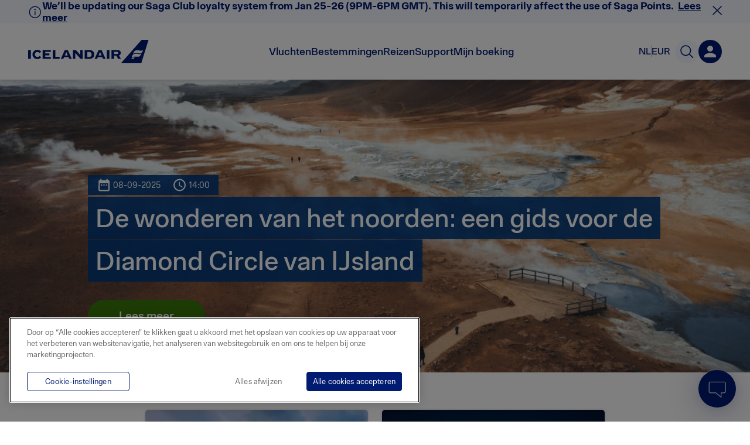

--- FILE ---
content_type: text/css
request_url: https://www.icelandair.com/_next/static/css/35e6920929fbb23a.css
body_size: 5114
content:
.drawer_drawerRoot__MgPZV{overflow:visible;height:0}.drawer_drawerRoot__MgPZV.drawer_fullScreen__JfFE2{position:relative;-ms-flex:1 1;flex:1 1}.drawer_drawerRoot__MgPZV.drawer_fullScreen__JfFE2.drawer_open___v3EU{height:100%}.drawer_drawerLeft__XxVOd,.drawer_drawerRight__2TIQi,.drawer_drawer__NG9pB{position:absolute;z-index:1000;width:100%;margin-bottom:20px;vertical-align:top;border-top:1px solid #ccc;background:#fff;-webkit-box-shadow:0 4px 4px rgba(0,0,0,.5);box-shadow:0 4px 4px rgba(0,0,0,.5)}.drawer_drawerLeft__XxVOd:after,.drawer_drawerRight__2TIQi:after,.drawer_drawer__NG9pB:after{position:absolute;bottom:-20px;display:block;width:100%;height:20px;content:""}.drawer_drawer__NG9pB{right:0;left:0;-webkit-transform-origin:top center;-ms-transform-origin:top center;transform-origin:top center}.drawer_drawer__NG9pB:not(.drawer_fullScreen__JfFE2).drawer_drawerEnter__VR7_0{-webkit-transition:transform .25s,opacity .25s;-webkit-transition:-webkit-transform .25s;transition:-webkit-transform .25s;-o-transition:transform .25s;transition:transform .25s;transition:transform .25s,-webkit-transform .25s;-webkit-transform:scaleY(0);-ms-transform:scaleY(0);transform:scaleY(0);opacity:0}.drawer_drawer__NG9pB:not(.drawer_fullScreen__JfFE2).drawer_drawerEnter__VR7_0.drawer_drawerEnterActive__VWdbV{-webkit-transform:scale(1);-ms-transform:scale(1);transform:scale(1);opacity:1}.drawer_drawer__NG9pB:not(.drawer_fullScreen__JfFE2).drawer_drawerLeave__xxqHW{-webkit-transition:transform .25s,opacity .25s;-webkit-transition:-webkit-transform .25s;transition:-webkit-transform .25s;-o-transition:transform .25s;transition:transform .25s;transition:transform .25s,-webkit-transform .25s;-webkit-transform:scale(1);-ms-transform:scale(1);transform:scale(1);opacity:1}.drawer_drawer__NG9pB:not(.drawer_fullScreen__JfFE2).drawer_drawerLeave__xxqHW.drawer_drawerLeaveActive__DvJoK{-webkit-transform:scaleY(0);-ms-transform:scaleY(0);transform:scaleY(0);opacity:0}.drawer_drawer__NG9pB.drawer_fullScreen__JfFE2{position:absolute;height:100%}.drawer_drawerLeft__XxVOd{left:0;-webkit-transform-origin:top left;-ms-transform-origin:top left;transform-origin:top left}.drawer_drawerRight__2TIQi{right:0;-webkit-transform-origin:top right;-ms-transform-origin:top right;transform-origin:top right}.drawer_drawerLeft__XxVOd.drawer_drawerEnter__VR7_0,.drawer_drawerRight__2TIQi.drawer_drawerEnter__VR7_0{-webkit-transition:transform .25s,opacity .25s;-webkit-transition:-webkit-transform .25s;transition:-webkit-transform .25s;-o-transition:transform .25s;transition:transform .25s;transition:transform .25s,-webkit-transform .25s;-webkit-transform:scale(.5,0);-ms-transform:scale(.5,0);transform:scale(.5,0);opacity:0}.drawer_drawerLeft__XxVOd.drawer_drawerEnter__VR7_0.drawer_drawerEnterActive__VWdbV,.drawer_drawerRight__2TIQi.drawer_drawerEnter__VR7_0.drawer_drawerEnterActive__VWdbV{-webkit-transform:scale(1);-ms-transform:scale(1);transform:scale(1);opacity:1}.drawer_drawerLeft__XxVOd.drawer_drawerLeave__xxqHW,.drawer_drawerRight__2TIQi.drawer_drawerLeave__xxqHW{-webkit-transition:transform .25s,opacity .25s;-webkit-transition:-webkit-transform .25s;transition:-webkit-transform .25s;-o-transition:transform .25s;transition:transform .25s;transition:transform .25s,-webkit-transform .25s;-webkit-transform:scale(1);-ms-transform:scale(1);transform:scale(1);opacity:1}.drawer_drawerLeft__XxVOd.drawer_drawerLeave__xxqHW.drawer_drawerLeaveActive__DvJoK,.drawer_drawerRight__2TIQi.drawer_drawerLeave__xxqHW.drawer_drawerLeaveActive__DvJoK{-webkit-transform:scale(.5,0);-ms-transform:scale(.5,0);transform:scale(.5,0);opacity:0}.boxed_input__767A2{font-size:16px;font-weight:400;line-height:46px;position:relative;-webkit-box-sizing:border-box;box-sizing:border-box;width:100%;height:48px;margin:0 auto;padding:0 16px;-webkit-transition:border .15s;-o-transition:border .15s;transition:border .15s;color:#444;border:1px solid #ccc;border-radius:3px}.boxed_input__767A2::-webkit-input-placeholder{color:#e5e5e5}.boxed_input__767A2::-moz-placeholder{color:#e5e5e5}.boxed_input__767A2:-ms-input-placeholder{color:#e5e5e5}.boxed_input__767A2::-ms-input-placeholder{color:#e5e5e5}.boxed_input__767A2::placeholder{color:#e5e5e5}.boxed_input__767A2:disabled{cursor:not-allowed;color:#999;background-color:#f9fafa}.boxed_value__QynI_{font-size:16px;font-weight:400;position:absolute;top:0;right:0;bottom:0;left:0;display:inline-block;overflow:hidden;max-width:100%;padding-right:64px;padding-left:16px;white-space:nowrap;-o-text-overflow:ellipsis;text-overflow:ellipsis}.boxed_boxed__UQ_en.boxed_dark__NV_DA .boxed_input__767A2{font-weight:500}.boxed_input__767A2 .boxed_placeholder__Y_OUZ{display:inline-block;padding-right:25px;opacity:.4}.boxed_arrow__J5cFB,.boxed_arrowclose__7B4pn{line-height:0;position:absolute;z-index:2;top:0;right:0;width:16px;height:16px;margin:auto;padding:16px}.boxed_arrow__J5cFB path,.boxed_arrowclose__7B4pn path{fill:#b2b2b2;stroke:none}.boxed_arrowclose__7B4pn path{fill:none;stroke:#b2b2b2;stroke-width:1}.boxed_boxed__UQ_en.boxed_dark__NV_DA .boxed_arrow__J5cFB,.boxed_boxed__UQ_en.boxed_dark__NV_DA .boxed_arrowclose__7B4pn{top:-14px;bottom:auto;margin:0}.boxed_boxed__UQ_en.boxed_dark__NV_DA .boxed_arrow__J5cFB path{fill:#001b71}.boxed_boxed__UQ_en.boxed_dark__NV_DA.boxed_aux__oodmw{margin-bottom:0}.boxed_boxed__UQ_en.boxed_dark__NV_DA.boxed_aux__oodmw .boxed_arrow__J5cFB,.boxed_boxed__UQ_en.boxed_dark__NV_DA.boxed_aux__oodmw .boxed_arrowclose__7B4pn{top:50%;padding:0 16px;-webkit-transform:translateY(-50%);-ms-transform:translateY(-50%);transform:translateY(-50%)}.boxed_errorLabel__xZ4Cx{font-size:14px;display:block;padding:6px 2px;color:#b43938}.boxed_required__zey5L>label:after{font-size:14px;padding-left:2px;content:"*";color:#297cb1}.boxed_ariaDesc__gR5e0{position:absolute;top:0;left:-9999em;height:1px}.boxed_boxed__UQ_en,.boxed_group__lUvit{position:relative;display:block;margin-bottom:16px;padding:0}.boxed_boxed__UQ_en.boxed_dark__NV_DA .boxed_input__767A2{font-size:24px;overflow:hidden;padding-bottom:3px;border-color:rgba(0,0,0,0);border-radius:4px;outline:none}.boxed_boxed__UQ_en.boxed_dark__NV_DA .boxed_value__QynI_{font-size:24px;font-weight:500}.boxed_boxed__UQ_en.boxed_dark__NV_DA .boxed_errorLabel__xZ4Cx{padding-right:16px;padding-left:16px}.boxed_boxed__UQ_en.boxed_lite__Y17L4 .boxed_input__767A2{font-size:16px;overflow:hidden;border-color:rgba(0,0,0,0);outline:none}.boxed_boxed__UQ_en.boxed_lite__Y17L4 .boxed_input__767A2 .boxed_value__QynI_{font-size:16px;font-weight:500;opacity:1}.boxed_boxed__UQ_en.boxed_lite__Y17L4 .boxed_input__767A2 .boxed_arrow__J5cFB,.boxed_boxed__UQ_en.boxed_lite__Y17L4 .boxed_input__767A2 .boxed_arrowclose__7B4pn{line-height:0;position:absolute;top:0;right:-8px}.boxed_boxed__UQ_en.boxed_lite__Y17L4 .boxed_input__767A2 .boxed_arrow__J5cFB path,.boxed_boxed__UQ_en.boxed_lite__Y17L4 .boxed_input__767A2 .boxed_arrowclose__7B4pn path{fill:#999}.boxed_boxed__UQ_en.boxed_focused__HcaWI:not(.boxed_dark__NV_DA) .boxed_input__767A2{outline-width:2px;outline-style:solid;outline-color:Highlight}@media(-webkit-min-device-pixel-ratio:0){.boxed_boxed__UQ_en.boxed_focused__HcaWI:not(.boxed_dark__NV_DA) .boxed_input__767A2{outline:5px auto -webkit-focus-ring-color}}.boxed_boxed__UQ_en.boxed_dark__NV_DA.boxed_focused__HcaWI .boxed_inputGroup__7YVPI{outline-width:2px;outline-style:solid;outline-color:Highlight}@media(-webkit-min-device-pixel-ratio:0){.boxed_boxed__UQ_en.boxed_dark__NV_DA.boxed_focused__HcaWI .boxed_inputGroup__7YVPI{outline:5px auto -webkit-focus-ring-color}}.boxed_boxed__UQ_en.boxed_dark__NV_DA.boxed_disabled__81reP,.boxed_boxed__UQ_en.boxed_disabled__81reP .boxed_input__767A2,.boxed_boxed__UQ_en.boxed_disabled__81reP .boxed_input__767A2 input{cursor:not-allowed;background-color:#f9fafa}.boxed_boxed__UQ_en.boxed_lite__Y17L4.boxed_focused__HcaWI .boxed_input__767A2{outline-width:2px;outline-style:solid;outline-color:Highlight}@media(-webkit-min-device-pixel-ratio:0){.boxed_boxed__UQ_en.boxed_lite__Y17L4.boxed_focused__HcaWI .boxed_input__767A2{outline:5px auto -webkit-focus-ring-color}}.boxed_label__gDN0t{font-size:14px;font-weight:300;line-height:1.25;color:#5e5e5e}.boxed_boxed__UQ_en.boxed_disabled__81reP .boxed_label__gDN0t{cursor:not-allowed;color:#b2b2b2}.boxed_boxed__UQ_en.boxed_dark__NV_DA,.boxed_boxed__UQ_en.boxed_lite__Y17L4{color:#5e5e5e;background:#fff}.boxed_boxed__UQ_en.boxed_dark__NV_DA{-webkit-box-shadow:0 2px 5px 0 rgba(0,0,0,.05);box-shadow:0 2px 5px 0 rgba(0,0,0,.05)}.boxed_boxed__UQ_en.boxed_lite__Y17L4{margin-bottom:0;border-radius:3px}.boxed_boxed__UQ_en.boxed_dark__NV_DA .boxed_label__gDN0t{font-size:16px;font-weight:300;display:block;-webkit-box-sizing:border-box;box-sizing:border-box;margin:0;padding:10px 0 0 15px}.boxed_boxed__UQ_en.boxed_dark__NV_DA .boxed_input__767A2.boxed_disabled__81reP,.boxed_boxed__UQ_en.boxed_dark__NV_DA .boxed_input__767A2.boxed_disabled__81reP input{cursor:not-allowed}.boxed_boxed__UQ_en.boxed_lite__Y17L4 .boxed_label__gDN0t{font-size:12px;font-weight:400;position:absolute;bottom:55px;padding:0;color:#5e5e5e}.boxed_datepicker_drawer___sw5S{min-width:320px}@media(max-width:480px){.boxed_datepicker_drawer___sw5S{min-width:100%}}@media(max-width:768px){.boxed_boxed__UQ_en.boxed_dark__NV_DA .boxed_multi___LlNx.boxed_input__767A2 .boxed_value__QynI_{font-size:20px;padding-right:40px}.boxed_boxed__UQ_en.boxed_dark__NV_DA .boxed_label__gDN0t{font-size:14px;color:#444}.boxed_boxed__UQ_en.boxed_dark__NV_DA .boxed_input__767A2{line-height:28px;height:40px;margin-bottom:0;padding:0 15px;border:0}.boxed_boxed__UQ_en.boxed_dark__NV_DA .boxed_value__QynI_{font-weight:600}.boxed_boxed__UQ_en.boxed_dark__NV_DA.boxed_aux__oodmw .boxed_value__QynI_{line-height:40px}.boxed_boxed__UQ_en.boxed_dark__NV_DA.boxed_fullScreen__8eKdJ.boxed_active__XPr37{position:absolute;z-index:5;top:0;bottom:0;left:0;display:-ms-flexbox;display:flex;overflow:hidden;-ms-flex-direction:column;flex-direction:column;width:100%;height:100%;margin-bottom:0;-webkit-animation-duration:.15s;animation-duration:.15s;-webkit-animation-timing-function:ease-out;animation-timing-function:ease-out;background-color:hsla(0,0%,100%,.75);-webkit-animation-fill-mode:forwards;animation-fill-mode:forwards;-webkit-animation-name:fadeIn;animation-name:fadeIn}.boxed_boxed__UQ_en.boxed_dark__NV_DA.boxed_fullScreen__8eKdJ.boxed_active__XPr37 .boxed_input__767A2{height:43px;margin-bottom:0}.boxed_boxed__UQ_en.boxed_dark__NV_DA.boxed_fullScreen__8eKdJ.boxed_active__XPr37 .boxed_label__gDN0t{padding:10px 0 0 64px}.boxed_boxed__UQ_en.boxed_dark__NV_DA.boxed_fullScreen__8eKdJ.boxed_active__XPr37 .boxed_value__QynI_{padding-right:16px;padding-left:64px}.boxed_boxed__UQ_en.boxed_dark__NV_DA.boxed_fullScreen__8eKdJ.boxed_active__XPr37 .boxed_arrowclose__7B4pn{top:-15px;right:auto;left:5px}.boxed_boxed__UQ_en.boxed_dark__NV_DA.boxed_fullScreen__8eKdJ.boxed_active__XPr37 .boxed_arrowclose__7B4pn .boxed_fullScreen_arrow__NFqAv{-webkit-transform:rotate(90deg);-ms-transform:rotate(90deg);transform:rotate(90deg)}.boxed_boxed__UQ_en.boxed_dark__NV_DA.boxed_fullScreen__8eKdJ.boxed_active__XPr37 .boxed_arrowclose__7B4pn .boxed_fullScreen_arrow__NFqAv path{fill:#444}}.boxed_spacer__PqRhN{height:73px}.boxed_modal_overlay__Ek7mE{position:fixed;top:0;right:0;bottom:0;left:0;-webkit-transition:none!important;-o-transition:none!important;transition:none!important;opacity:0;background-color:#fff}div.boxed_form_modal__DMhro{top:0;left:0;width:100%;height:auto;min-height:100%;-webkit-transform:none!important;-ms-transform:none!important;transform:none!important;text-align:left;border-radius:0}.menu_options__SD3M_{position:relative;z-index:1000;overflow-y:scroll;-webkit-box-sizing:border-box;box-sizing:border-box;width:100%;max-height:350px;padding:0 1px;-webkit-transition:position 1s ease 2s;-o-transition:position 1s ease 2s;transition:position 1s ease 2s;background:#fff;-webkit-overflow-scrolling:touch}@media(max-width:768px){.menu_options__SD3M_.menu_fullScreen__v9xaI{max-height:100%}}.menu_nomatch__FgE7d,.menu_option__MKsW2{padding:16px}.menu_searchBox__3a5Tn{position:absolute!important;top:0;right:16px;left:16px;width:auto!important}.menu_menuitem__R3_7t{cursor:pointer}.menu_menuitem__R3_7t.menu_selected__WqTlK{color:#444;background:#e5e5e5}.menu_menuitem__R3_7t.menu_highlighted__fYVl_{color:#fff;background:#001b71}.menu_menuitem__R3_7t.menu_highlighted__fYVl_ *{color:inherit}.typeahead_typeahead__TGyvC{position:relative;display:block;overflow:hidden;width:100%}.typeahead_input__9Rn9m{position:relative;vertical-align:top}.typeahead_input__9Rn9m.typeahead_fullScreen__rAeOQ{padding-left:50px}.typeahead_input__9Rn9m::-webkit-input-placeholder{color:#ddd}.typeahead_input__9Rn9m::-moz-placeholder{color:#ddd}.typeahead_input__9Rn9m:-ms-input-placeholder{color:#ddd}.typeahead_input__9Rn9m::-ms-input-placeholder{color:#ddd}.typeahead_input__9Rn9m::placeholder{color:#ddd}@media(max-width:480px){.typeahead_input__9Rn9m::-webkit-input-placeholder{font-size:.8em}.typeahead_input__9Rn9m::-moz-placeholder{font-size:.8em}.typeahead_input__9Rn9m:-ms-input-placeholder{font-size:.8em}.typeahead_input__9Rn9m::-ms-input-placeholder{font-size:.8em}.typeahead_input__9Rn9m::placeholder{font-size:.8em}}.typeahead_hint__YB0O9{position:absolute;left:0;color:#aaa}.typeahead_hint__YB0O9,.typeahead_input__9Rn9m{font-family:inherit;font-size:inherit;font-weight:inherit;-webkit-font-feature-settings:inherit;font-feature-settings:inherit;font-variant:inherit;line-height:inherit;width:100%;padding:0;opacity:1;border:0;border-color:rgba(0,0,0,0);outline:none;background:none 0 0/auto repeat scroll padding-box border-box rgba(0,0,0,0);background-color:rgba(0,0,0,0);-webkit-box-shadow:none;box-shadow:none}.Notice_notice__vsVBa{display:-ms-flexbox;display:flex;padding:25px;border-radius:2px;-webkit-box-shadow:0 0 4px 0 rgba(0,0,0,.2);box-shadow:0 0 4px 0 rgba(0,0,0,.2);-ms-flex-align:center;align-items:center}.Notice_notice__vsVBa.Notice_info__ZKzwG{border-left:4px solid #297cb1}.Notice_notice__vsVBa.Notice_crane__KYEHJ,.Notice_notice__vsVBa.Notice_warning__SuSA5{border-left:4px solid #ffb600}.Notice_notice__vsVBa.Notice_alert__E75Qy{border-left:4px solid #b43938}.Notice_notice__vsVBa.Notice_success__1EmvA{border-left:4px solid #76b42f}.Notice_notice__vsVBa.Notice_blue__rdz5n{padding:12px 25px;border-radius:4px;background:#001b71}.Notice_notice__vsVBa.Notice_blue__rdz5n svg{margin-right:15px;fill:#fff}.Notice_notice__vsVBa.Notice_blue__rdz5n .Notice_text__ENMSh{font-size:16px;font-weight:500;margin-bottom:3px;color:#fff}.Notice_notice__vsVBa div,.Notice_notice__vsVBa h3,.Notice_notice__vsVBa p,.Notice_notice__vsVBa span{line-height:1.4em;color:#444;font-size:14px}@media screen and (min-width:320px){.Notice_notice__vsVBa div,.Notice_notice__vsVBa h3,.Notice_notice__vsVBa p,.Notice_notice__vsVBa span{font-size:calc(14px + 4 * ((100vw - 320px) / 2240))}}@media screen and (min-width:2560px){.Notice_notice__vsVBa div,.Notice_notice__vsVBa h3,.Notice_notice__vsVBa p,.Notice_notice__vsVBa span{font-size:18px}}.Notice_notice__vsVBa h3{font-weight:500;margin:0}.Notice_notice__vsVBa p:first-child{margin-top:0}.Notice_notice__vsVBa p:last-child{margin-bottom:0}.Notice_notice__vsVBa svg{margin-right:25px;-ms-flex-negative:0;flex-shrink:0}@media(max-width:768px){.Notice_notice__vsVBa{padding:25px}.Notice_notice__vsVBa span{font-size:15px}.Notice_notice__vsVBa svg{display:none}}.Notice_notice__vsVBa button{padding:0;border:0;background-color:#fff}.Button_button__M_TgV{font-size:20px;font-weight:500;line-height:1.3em;display:inline-block;width:auto;margin:0 auto;padding:10px 32px;-webkit-transition:background-color .25s,opacity .25s,-webkit-box-shadow .15s;transition:background-color .25s,opacity .25s,-webkit-box-shadow .15s;-o-transition:background-color .25s,box-shadow .15s,opacity .25s;transition:background-color .25s,box-shadow .15s,opacity .25s;transition:background-color .25s,box-shadow .15s,opacity .25s,-webkit-box-shadow .15s;color:#fff;border:none;border-radius:3px;background-color:#3b770a}.Button_button__M_TgV.Button_modifier-hover__Erseu,.Button_button__M_TgV:hover{cursor:pointer;background-color:#244806}.Button_button__M_TgV.Button_modifier-black-jet__pnNM1{color:#fff;background-color:#3f4950;-webkit-box-shadow:inset 0 -2px 0 0 #292f33;box-shadow:inset 0 -2px 0 0 #292f33}.Button_button__M_TgV.Button_modifier-black-jet__pnNM1 svg path{-webkit-transition:fill .15s;-o-transition:fill .15s;transition:fill .15s;fill:#fff}.Button_button__M_TgV.Button_modifier-black-jet__pnNM1.Button_modifier-hover__Erseu,.Button_button__M_TgV.Button_modifier-black-jet__pnNM1:hover{-webkit-box-shadow:inset 0 -4px 0 0 #292f33;box-shadow:inset 0 -4px 0 0 #292f33}.Button_button__M_TgV.Button_modifier-blue__fxu1l{color:#fff;background-color:#001b71;-webkit-box-shadow:inset 0 -2px 0 0 #000f3e;box-shadow:inset 0 -2px 0 0 #000f3e}.Button_button__M_TgV.Button_modifier-blue__fxu1l svg path{-webkit-transition:fill .15s;-o-transition:fill .15s;transition:fill .15s;fill:#fff}.Button_button__M_TgV.Button_modifier-blue__fxu1l.Button_modifier-hover__Erseu,.Button_button__M_TgV.Button_modifier-blue__fxu1l:hover{-webkit-box-shadow:inset 0 -4px 0 0 #000f3e;box-shadow:inset 0 -4px 0 0 #000f3e}.Button_button__M_TgV.Button_modifier-blue-pastel__9vzUM{color:#fff;background-color:#297cb1;-webkit-box-shadow:inset 0 -2px 0 0 #1f5f88;box-shadow:inset 0 -2px 0 0 #1f5f88}.Button_button__M_TgV.Button_modifier-blue-pastel__9vzUM svg path{-webkit-transition:fill .15s;-o-transition:fill .15s;transition:fill .15s;fill:#fff}.Button_button__M_TgV.Button_modifier-blue-pastel__9vzUM.Button_modifier-hover__Erseu,.Button_button__M_TgV.Button_modifier-blue-pastel__9vzUM:hover{-webkit-box-shadow:inset 0 -4px 0 0 #1f5f88;box-shadow:inset 0 -4px 0 0 #1f5f88}.Button_button__M_TgV.Button_modifier-blue-dark__csn3i{color:#fff;background-color:#001b71;-webkit-box-shadow:inset 0 -2px 0 0 #000f3e;box-shadow:inset 0 -2px 0 0 #000f3e}.Button_button__M_TgV.Button_modifier-blue-dark__csn3i svg path{-webkit-transition:fill .15s;-o-transition:fill .15s;transition:fill .15s;fill:#fff}.Button_button__M_TgV.Button_modifier-blue-dark__csn3i.Button_modifier-hover__Erseu,.Button_button__M_TgV.Button_modifier-blue-dark__csn3i:hover{-webkit-box-shadow:inset 0 -4px 0 0 #000f3e;box-shadow:inset 0 -4px 0 0 #000f3e}.Button_button__M_TgV.Button_modifier-yellow__kgEjO{color:#3f4950;background-color:#ffb600;-webkit-box-shadow:inset 0 -2px 0 0 #cc9200;box-shadow:inset 0 -2px 0 0 #cc9200}.Button_button__M_TgV.Button_modifier-yellow__kgEjO svg path{-webkit-transition:fill .15s;-o-transition:fill .15s;transition:fill .15s;fill:#3f4950}.Button_button__M_TgV.Button_modifier-yellow__kgEjO.Button_modifier-hover__Erseu,.Button_button__M_TgV.Button_modifier-yellow__kgEjO:hover{-webkit-box-shadow:inset 0 -4px 0 0 #cc9200;box-shadow:inset 0 -4px 0 0 #cc9200}.Button_button__M_TgV.Button_modifier-green__3gdOU{color:#fff;background-color:#3b770a;-webkit-box-shadow:inset 0 -2px 0 0 #244806;box-shadow:inset 0 -2px 0 0 #244806}.Button_button__M_TgV.Button_modifier-green__3gdOU svg path{-webkit-transition:fill .15s;-o-transition:fill .15s;transition:fill .15s;fill:#fff}.Button_button__M_TgV.Button_modifier-green__3gdOU.Button_modifier-hover__Erseu,.Button_button__M_TgV.Button_modifier-green__3gdOU:hover{-webkit-box-shadow:inset 0 -4px 0 0 #244806;box-shadow:inset 0 -4px 0 0 #244806}.Button_button__M_TgV.Button_modifier-gray__01tGP{color:#3f4950;background-color:#e5e5e5;-webkit-box-shadow:inset 0 -2px 0 0 #ccc;box-shadow:inset 0 -2px 0 0 #ccc}.Button_button__M_TgV.Button_modifier-gray__01tGP svg path{-webkit-transition:fill .15s;-o-transition:fill .15s;transition:fill .15s;fill:#3f4950}.Button_button__M_TgV.Button_modifier-gray__01tGP.Button_modifier-hover__Erseu,.Button_button__M_TgV.Button_modifier-gray__01tGP:hover{-webkit-box-shadow:inset 0 -4px 0 0 #ccc;box-shadow:inset 0 -4px 0 0 #ccc}.Button_button__M_TgV.Button_modifier-success___vT1x{color:#fff;background-color:#76b42f;-webkit-box-shadow:inset 0 -2px 0 0 #5b8c24;box-shadow:inset 0 -2px 0 0 #5b8c24}.Button_button__M_TgV.Button_modifier-success___vT1x svg path{-webkit-transition:fill .15s;-o-transition:fill .15s;transition:fill .15s;fill:#fff}.Button_button__M_TgV.Button_modifier-success___vT1x.Button_modifier-hover__Erseu,.Button_button__M_TgV.Button_modifier-success___vT1x:hover{-webkit-box-shadow:inset 0 -4px 0 0 #5b8c24;box-shadow:inset 0 -4px 0 0 #5b8c24}.Button_button__M_TgV.Button_modifier-warning__8nALc{color:#fff;background-color:#ffae00;-webkit-box-shadow:inset 0 -2px 0 0 #cc8b00;box-shadow:inset 0 -2px 0 0 #cc8b00}.Button_button__M_TgV.Button_modifier-warning__8nALc svg path{-webkit-transition:fill .15s;-o-transition:fill .15s;transition:fill .15s;fill:#fff}.Button_button__M_TgV.Button_modifier-warning__8nALc.Button_modifier-hover__Erseu,.Button_button__M_TgV.Button_modifier-warning__8nALc:hover{-webkit-box-shadow:inset 0 -4px 0 0 #cc8b00;box-shadow:inset 0 -4px 0 0 #cc8b00}.Button_button__M_TgV.Button_modifier-alert__4Nc_M{color:#fff;background-color:#b43938;-webkit-box-shadow:inset 0 -2px 0 0 #8d2d2c;box-shadow:inset 0 -2px 0 0 #8d2d2c}.Button_button__M_TgV.Button_modifier-alert__4Nc_M svg path{-webkit-transition:fill .15s;-o-transition:fill .15s;transition:fill .15s;fill:#fff}.Button_button__M_TgV.Button_modifier-alert__4Nc_M.Button_modifier-hover__Erseu,.Button_button__M_TgV.Button_modifier-alert__4Nc_M:hover{-webkit-box-shadow:inset 0 -4px 0 0 #8d2d2c;box-shadow:inset 0 -4px 0 0 #8d2d2c}.Button_button__M_TgV.Button_modifier-disabled__7d_ZV,.Button_button__M_TgV:disabled{cursor:not-allowed;color:#b2b2b2;background-color:#f4f4f4;-webkit-box-shadow:inset 0 -2px 0 0 #e5e5e5;box-shadow:inset 0 -2px 0 0 #e5e5e5}.Button_button__M_TgV.Button_modifier-disabled__7d_ZV.Button_modifier-hover__Erseu,.Button_button__M_TgV.Button_modifier-disabled__7d_ZV:hover,.Button_button__M_TgV:disabled.Button_modifier-hover__Erseu,.Button_button__M_TgV:disabled:hover{-webkit-box-shadow:inset 0 -2px 0 0 #e5e5e5;box-shadow:inset 0 -2px 0 0 #e5e5e5}.Button_button__M_TgV.Button_modifier-fill__teLeu{display:block;width:100%}.Button_button__M_TgV.Button_modifier-small__kB302{padding:10px 16px}.Button_button__M_TgV.Button_modifier-light__JghaF{font-size:16px;font-weight:300;-webkit-box-shadow:none;box-shadow:none}.Button_button__M_TgV.Button_modifier-raw__zbDYx{color:inherit;background:none;-webkit-box-shadow:none;box-shadow:none}.Button_button__M_TgV.Button_modifier-raw__zbDYx.Button_modifier-disabled__7d_ZV,.Button_button__M_TgV.Button_modifier-raw__zbDYx:disabled{color:#999}.Button_button__M_TgV.Button_modifier-raw__zbDYx.Button_modifier-disabled__7d_ZV.Button_modifier-hover__Erseu,.Button_button__M_TgV.Button_modifier-raw__zbDYx.Button_modifier-disabled__7d_ZV:hover,.Button_button__M_TgV.Button_modifier-raw__zbDYx:disabled.Button_modifier-hover__Erseu,.Button_button__M_TgV.Button_modifier-raw__zbDYx:disabled:hover{-webkit-box-shadow:none;box-shadow:none}.Button_button__M_TgV.Button_modifier-economy-blue__O5Nde{color:#0c68ff;background:#e7f0ff}.Button_button__M_TgV.Button_modifier-economy-blue__O5Nde:focus,.Button_button__M_TgV.Button_modifier-economy-blue__O5Nde:hover{color:#fff;background:#0c68ff}.Button_button__M_TgV.Button_modifier-white___sKex{background:#fff;color:#5e5e5e;border:1px solid #ccc}.Button_button__M_TgV.Button_modifier-white___sKex:active,.Button_button__M_TgV.Button_modifier-white___sKex:hover{background:#e5e5e5}.Button_button__M_TgV.Button_modifier-pill__VeNom{font-family:IcelandairLoft,Arial,sans-serif!important;font-size:18px;font-weight:400;display:inline-block;padding:8px 20px;text-align:center;text-decoration:none;color:#fff;border:1px solid #001b71;border-radius:30px;background:#001b71}.Button_button__M_TgV.Button_modifier-pill__VeNom:focus,.Button_button__M_TgV.Button_modifier-pill__VeNom:hover{color:#001b71;background:#fff}.Button_button__M_TgV.Button_modifier-pill__VeNom:focus svg path,.Button_button__M_TgV.Button_modifier-pill__VeNom:hover svg path{fill:#001b71}.Button_button__M_TgV.Button_modifier-pill__VeNom.Button_modifier-inverse-pill__YmVUf{color:#001b71;border:1px solid #001b71;background:#fff}.Button_button__M_TgV.Button_modifier-pill__VeNom.Button_modifier-inverse-pill__YmVUf:focus,.Button_button__M_TgV.Button_modifier-pill__VeNom.Button_modifier-inverse-pill__YmVUf:hover{color:#fff;background:#001b71}.Button_button__M_TgV.Button_modifier-pill__VeNom.Button_modifier-inverse-pill__YmVUf:focus svg path,.Button_button__M_TgV.Button_modifier-pill__VeNom.Button_modifier-inverse-pill__YmVUf:hover svg path{fill:#fff}.Button_button__M_TgV.Button_modifier-pill__VeNom.Button_modifier-green-pill__VQxdK{color:#fff;border:1px solid #3b770a;background:#3b770a}.Button_button__M_TgV.Button_modifier-pill__VeNom.Button_modifier-green-pill__VQxdK:focus,.Button_button__M_TgV.Button_modifier-pill__VeNom.Button_modifier-green-pill__VQxdK:hover{color:#3b770a;background:#fff}.Button_button__M_TgV.Button_modifier-pill__VeNom.Button_modifier-green-pill__VQxdK:focus svg path,.Button_button__M_TgV.Button_modifier-pill__VeNom.Button_modifier-green-pill__VQxdK:hover svg path{fill:#3b770a}.Button_button__M_TgV.Button_modifier-pill__VeNom.Button_modifier-disabled__7d_ZV,.Button_button__M_TgV.Button_modifier-pill__VeNom:disabled{color:#b2b2b2;background-color:#f4f4f4;-webkit-box-shadow:none;box-shadow:none;border:1px solid #b2b2b2}.Button_button__M_TgV.Button_modifier-pill__VeNom.Button_modifier-disabled__7d_ZV.Button_modifier-hover__Erseu,.Button_button__M_TgV.Button_modifier-pill__VeNom.Button_modifier-disabled__7d_ZV:hover,.Button_button__M_TgV.Button_modifier-pill__VeNom:disabled.Button_modifier-hover__Erseu,.Button_button__M_TgV.Button_modifier-pill__VeNom:disabled:hover{-webkit-box-shadow:none;box-shadow:none}.Button_load1__vGqUf .Button_loader__z7jfU,.Button_load1__vGqUf .Button_loader__z7jfU:after,.Button_load1__vGqUf .Button_loader__z7jfU:before{width:11px;height:16px;-webkit-animation:Button_load1__vGqUf 1s ease-in-out infinite;animation:Button_load1__vGqUf 1s ease-in-out infinite;background:#001b71}.Button_load1__vGqUf .Button_loader__z7jfU{font-size:10px;position:relative;margin:8px auto;-webkit-transform:translateZ(0);transform:translateZ(0);-webkit-animation-delay:-.16s;animation-delay:-.16s;text-indent:-9999em;color:#001b71}.Button_load1__vGqUf .Button_loader__z7jfU:after,.Button_load1__vGqUf .Button_loader__z7jfU:before{position:absolute;top:0;content:""}.Button_load1__vGqUf .Button_loader__z7jfU:before{left:-1.5em;-webkit-animation-delay:-.32s;animation-delay:-.32s}.Button_load1__vGqUf .Button_loader__z7jfU:after{left:1.5em}@-webkit-keyframes Button_load1__vGqUf{0%,80%,to{-webkit-box-shadow:0 0;box-shadow:0 0;height:16px}40%{-webkit-box-shadow:0 -10px;box-shadow:0 -10px;height:22px}}@keyframes Button_load1__vGqUf{0%,80%,to{-webkit-box-shadow:0 0;box-shadow:0 0;height:16px}40%{-webkit-box-shadow:0 -10px;box-shadow:0 -10px;height:22px}}.Tooltip_tooltip_wrap__JH26_{position:relative;display:inline-block;margin:0 5px}.Tooltip_tooltip_wrap__JH26_:focus{outline:0}.Tooltip_tooltip_wrap__JH26_:focus svg{outline:2px solid #297cb1}.Tooltip_button_icon__Rq28z{cursor:default}.Tooltip_button_icon__Rq28z path{-webkit-transition:fill .3s;-o-transition:fill .3s;transition:fill .3s;fill:#b2b2b2}.Tooltip_tooltip__kikGJ{font-size:14px;font-weight:400;line-height:1.45em;position:absolute;z-index:1201;bottom:0;left:50%;visibility:hidden;-webkit-box-sizing:border-box;box-sizing:border-box;width:180px;margin-left:-90px;padding:15px;-webkit-transition:all .3s;-o-transition:all .3s;transition:all .3s;-webkit-transform:translateY(-45px);-ms-transform:translateY(-45px);transform:translateY(-45px);text-align:center;opacity:0;color:#444;border-radius:4px;background:#fff;-webkit-box-shadow:0 3px 16px 0 rgba(0,0,0,.14);box-shadow:0 3px 16px 0 rgba(0,0,0,.14)}.Tooltip_tooltip__kikGJ.Tooltip_medium__LlARD{width:300px;margin-left:-150px;padding:20px}.Tooltip_tooltip__kikGJ.Tooltip_large__yyLcX{width:360px;margin-left:-180px;padding:25px}.Tooltip_tooltip__kikGJ.Tooltip_bottom__5NpjP{-webkit-transform:translateY(calc(100% + 40px));-ms-transform:translateY(calc(100% + 40px));transform:translateY(calc(100% + 40px))}.Tooltip_tooltip__kikGJ.Tooltip_bottom__5NpjP:after{top:auto;bottom:100%;border-top:0;border-bottom:6px solid #fff}.Tooltip_tooltip__kikGJ[style*=margin-left]:after{display:none}.Tooltip_tooltip__kikGJ:after{position:absolute;top:100%;left:50%;width:0;height:0;margin-left:-6px;content:"";border-top:6px solid #fff;border-right:6px solid rgba(0,0,0,0);border-left:6px solid rgba(0,0,0,0)}@media(max-width:768px){.Tooltip_tooltip__kikGJ:after{display:none}}.Tooltip_tooltip_wrap__JH26_:focus .Tooltip_tooltip__kikGJ,.Tooltip_tooltip_wrap__JH26_:hover .Tooltip_tooltip__kikGJ{visibility:visible;-webkit-transform:translateY(-30px);-ms-transform:translateY(-30px);transform:translateY(-30px);opacity:1}.Tooltip_tooltip_wrap__JH26_:focus .Tooltip_tooltip__kikGJ.Tooltip_bottom__5NpjP,.Tooltip_tooltip_wrap__JH26_:hover .Tooltip_tooltip__kikGJ.Tooltip_bottom__5NpjP{-webkit-transform:translateY(calc(100% + 25px));-ms-transform:translateY(calc(100% + 25px));transform:translateY(calc(100% + 25px))}.Tooltip_tooltip_wrap__JH26_:focus .Tooltip_button_icon__Rq28z path,.Tooltip_tooltip_wrap__JH26_:hover .Tooltip_button_icon__Rq28z path{fill:#001b71}.Tooltip_overlay_tip__VyO9C{position:fixed;bottom:auto;display:block;visibility:hidden;-webkit-transition:none;-o-transition:none;transition:none;-webkit-transform:none;-ms-transform:none;transform:none;pointer-events:none;opacity:1}.Tooltip_overlay_tip__VyO9C.Tooltip_active__44fj_{visibility:visible}.Tooltip_overlay_tip__VyO9C.Tooltip_lowlight__zwWYT{color:#3f4950;background:#fff}.Tooltip_overlay_tip__VyO9C.Tooltip_lowlight__zwWYT:after{border-top:6px solid #fff}.Tooltip_overlay_tip__VyO9C.Tooltip_no_arrow__OuzAG:after{display:none}.SelectAirport_option__W03Zy{line-height:50px;position:relative;-webkit-box-sizing:border-box;box-sizing:border-box;height:70px;padding:10px 66px 10px 16px;border-bottom:1px solid #ccc}.SelectAirport_option__W03Zy .SelectAirport_title__5a_8b{font-size:20px}.SelectAirport_option__W03Zy.SelectAirport_indent__E70B_{padding-left:46px}.SelectAirport_option__W03Zy .SelectAirport_optiontitle__cq_nT{overflow:hidden;white-space:nowrap;-o-text-overflow:ellipsis;text-overflow:ellipsis}.SelectAirport_option__W03Zy .SelectAirport_meta__4_Qm5{position:absolute;top:10px;right:16px;min-width:100px;max-width:200px;padding:0}.SelectAirport_option__W03Zy .SelectAirport_meta__4_Qm5 span{font-size:16px;line-height:25px;display:block;float:left;width:100%;text-align:right}.SelectAirport_option__W03Zy .SelectAirport_meta__4_Qm5 span.SelectAirport_country__6yG6y{font-weight:300}.SelectAirport_code__O4Y7x{font-weight:500;color:#001b71}.SelectAirport_optionButton__DubQs{font-weight:500;padding-right:0;padding-left:0;text-align:center;color:#001b71;border-radius:4px;background:#f4f4f4}.SelectAirport_optionButton__DubQs:hover{color:#fff;background:#001b71}.SelectAirport_toggle__wy5Bi{width:100%;border-bottom:1px solid #ccc}.SelectAirport_button__kP_H9{font-size:14px!important;margin-top:15px!important;margin-bottom:15px!important;padding:8px!important;border-radius:8px}.SelectAirport_button__kP_H9.SelectAirport_first__u4QrE{margin-left:16px}.SelectAirport_button__kP_H9.SelectAirport_last__x3C20{margin-left:10px}.SelectAirport_button__kP_H9.SelectAirport_selected__42jdw{font-weight:500;cursor:auto;color:#fff!important;background:#0c68ff!important}.SelectAirport_emptyMenu__8qcdY{max-height:280px}.SelectAirport_value__IYNWf .SelectAirport_spacer__rYPa0{font-weight:200;padding:0 15px;color:#ccc}@media(max-width:768px){.SelectAirport_value__IYNWf .SelectAirport_spacer__rYPa0{font-size:18px;position:relative;bottom:3px}}.SelectAirport_value__IYNWf .SelectAirport_code__O4Y7x{color:#001b71}.SelectAirport_smaller_options__HPmdV{max-height:280px}
/*# sourceMappingURL=35e6920929fbb23a.css.map*/

--- FILE ---
content_type: text/javascript
request_url: https://www.icelandair.com/_next/static/chunks/pages/blog-42a8499567de4f5c.js
body_size: 12431
content:
(self.webpackChunk_N_E=self.webpackChunk_N_E||[]).push([[9195],{74387:function(e,t,n){e.exports=function(e){var t={};function n(a){if(t[a])return t[a].exports;var r=t[a]={i:a,l:!1,exports:{}};return e[a].call(r.exports,r,r.exports,n),r.l=!0,r.exports}return n.m=e,n.c=t,n.d=function(e,t,a){n.o(e,t)||Object.defineProperty(e,t,{configurable:!1,enumerable:!0,get:a})},n.r=function(e){Object.defineProperty(e,"__esModule",{value:!0})},n.n=function(e){var t=e&&e.__esModule?function(){return e.default}:function(){return e};return n.d(t,"a",t),t},n.o=function(e,t){return Object.prototype.hasOwnProperty.call(e,t)},n.p="",n(n.s=19)}([function(e,t,n){e.exports=n(17)()},function(e,t){e.exports=n(92379)},function(e,t,n){e.exports={calendars:"datepicker__calendars--_4UeF",info:"datepicker__info--2JcbG",calendarMonth:"datepicker__calendarMonth--3PhKJ",double:"datepicker__double--sK6w2",monthPager:"datepicker__monthPager--37XPg",next:"datepicker__next--3Geoh",prev:"datepicker__prev--3qAwG",yearmonth:"datepicker__yearmonth--2At_C",calendar:"datepicker__calendar--1Ihj_",weekdays:"datepicker__weekdays--30gEr",selected:"datepicker__selected--3JWhU",inRange:"datepicker__inRange--20In-",hovered:"datepicker__hovered--WfxIP",rangeEnd:"datepicker__rangeEnd--2j6I2",rangeStart:"datepicker__rangeStart--1MoTc",disabled:"datepicker__disabled--3_zLV",otherMonth:"datepicker__otherMonth--8HdZ7"}},function(e,t){e.exports=n(73136)},function(e,t,n){"use strict";Object.defineProperty(t,"__esModule",{value:!0}),t.default=function(){for(var e=arguments.length,t=Array(e),n=0;n<e;n++)t[n]=arguments[n];return t.filter(Boolean).join(" ")}},function(e,t,n){"use strict";function a(){var e=arguments.length>0&&void 0!==arguments[0]?arguments[0]:0,t=arguments.length>1&&void 0!==arguments[1]?arguments[1]:null,n=t?1*t:Date.now();return n-n%864e5+864e5*e}Object.defineProperty(t,"__esModule",{value:!0}),t.getDay=a,t.minDate=function(e){for(var t=Array.isArray(e)?e:arguments,n=void 0,a=0;a<t.length;a++)t[a]&&(null==n||t[a].valueOf()<n.valueOf())&&(n=t[a]);return n},t.maxDate=function(e){for(var t=Array.isArray(e)?e:arguments,n=void 0,a=0;a<t.length;a++)t[a]&&(null==n||t[a].valueOf()>n.valueOf())&&(n=t[a]);return n},t.today=function(){return new Date(a())},t.cropMonth=function(e){return e&&e.getUTCFullYear?Date.UTC(e.getUTCFullYear(),e.getUTCMonth(),1):e}},function(e,t,n){"use strict";Object.defineProperty(t,"__esModule",{value:!0}),t.default=d;var a=c(n(1)),r=c(n(0)),o=c(n(3)),i=c(n(4)),l=c(n(7)),s=c(n(2));function c(e){return e&&e.__esModule?e:{default:e}}function u(){return a.default.createElement("svg",{xmlns:"http://www.w3.org/2000/svg",width:"32",height:"32",viewBox:"0 0 40 22"},a.default.createElement("path",{fill:"#003a7d",d:"M20,22 C19.699,22 19.398,21.88 19.167,21.643 L0.3435,2.0876 C-0.115,1.608 -0.115,0.836 0.344,0.357 C0.805,-0.12 1.548,-0.120 2.01,0.357 L20,19.05 L37.99,0.357 C38.452,-0.12 39.2,-0.12 39.656,0.357 C40.115,0.836 40.115,1.6 39.657,2.09 L20.833,21.643 C20.6,21.88 20.30,22 20,22"}))}function d(e){return a.default.createElement("span",{className:e.className,role:"region"},a.default.createElement("button",{type:"button",className:(0,i.default)(s.default.prev,s.default.disabled),"aria-label":(0,l.default)(e.prevLabel,o.default.utc(e.prev).format(e.format)),onClick:function(t){t.preventDefault(),e.prev&&e.onClick(e.prev)}},a.default.createElement(u,null)),a.default.createElement("button",{type:"button",className:(0,i.default)(s.default.next,s.default.disabled),"aria-label":(0,l.default)(e.nextLabel,o.default.utc(e.next).format(e.format)),onClick:function(t){t.preventDefault(),e.next&&e.onClick(e.next)}},a.default.createElement(u,null)),e.children)}d.propTypes={children:r.default.node,className:r.default.string,format:r.default.string.isRequired,next:r.default.instanceOf(Date),prev:r.default.instanceOf(Date),nextLabel:r.default.string,prevLabel:r.default.string,onClick:r.default.func},d.defaultProps={onClick:function(){},nextLabel:"Move forwards to {date}",prevLabel:"Move back to {date}"}},function(e,t,n){"use strict";Object.defineProperty(t,"__esModule",{value:!0});var a=/\{\s*date\s*\}/g;t.default=function(e,t){return e?e.replace(a,t):""}},function(e,t,n){"use strict";Object.defineProperty(t,"__esModule",{value:!0});var a=Object.assign||function(e){for(var t=1;t<arguments.length;t++){var n=arguments[t];for(var a in n)Object.prototype.hasOwnProperty.call(n,a)&&(e[a]=n[a])}return e};t.default=d;var r=c(n(1)),o=c(n(0)),i=c(n(11)),l=c(n(10)),s=c(n(2));function c(e){return e&&e.__esModule?e:{default:e}}var u=function(e){e.preventDefault();for(var t=e.target;"BUTTON"!==t.tagName&&"TABLE"!==t.tagName;)t=t.parentNode;return"BUTTON"===t.tagName&&t.dataset.value?{granularity:t.dataset.name,date:new Date(1*t.dataset.value)}:null};function d(e){var t=e.anchorDate,n=e.firstDay||0,o=t.getUTCFullYear(),c=t.getUTCMonth(),d=new Date(Date.UTC(t.getUTCFullYear(),c,1)),f=(d.getUTCDay()+7-n)%7;d.setTime(d.getTime()-864e5*f);var h=Date.UTC(o,c,1)/864e5,p=Date.UTC(o,c+1,1)/864e5,_=Math.ceil((f+(~~p-~~h))/7),m=null;return r.default.createElement("table",{className:s.default.calendar,role:"presentation"},r.default.createElement(i.default,e),r.default.createElement("tbody",{role:"presentation",onClick:function(t){var n=u(t);n&&e.onClick(n.date)},onMouseLeave:function(){clearTimeout(m),m=setTimeout((function(){e.onHover(null)}),1)},onMouseMove:function(t){clearTimeout(m),e.onHover(u(t))}},[].concat(function(e){if(Array.isArray(e)){for(var t=0,n=Array(e.length);t<e.length;t++)n[t]=e[t];return n}return Array.from(e)}(Array(_))).map((function(t,n){return r.default.createElement(l.default,a({key:e.id+"-w"+n,firstDate:new Date(d.getTime()+864e5*n*7)},e))}))))}d.propTypes={id:o.default.string.isRequired,anchorDate:o.default.instanceOf(Date).isRequired,firstDay:o.default.number,onClick:o.default.func,onHover:o.default.func},d.defaultProps={firstDay:0,onClick:function(){},onHover:function(){}}},function(e,t,n){"use strict";Object.defineProperty(t,"__esModule",{value:!0});var a=function(){function e(e,t){for(var n=0;n<t.length;n++){var a=t[n];a.enumerable=a.enumerable||!1,a.configurable=!0,"value"in a&&(a.writable=!0),Object.defineProperty(e,a.key,a)}}return function(t,n,a){return n&&e(t.prototype,n),a&&e(t,a),t}}(),r=u(n(1)),o=u(n(0)),i=u(n(3)),l=u(n(4)),s=u(n(7)),c=u(n(2));function u(e){return e&&e.__esModule?e:{default:e}}var d=function(e){function t(e){!function(e,t){if(!(e instanceof t))throw new TypeError("Cannot call a class as a function")}(this,t);var n=function(e,t){if(!e)throw new ReferenceError("this hasn't been initialised - super() hasn't been called");return!t||"object"!=typeof t&&"function"!=typeof t?e:t}(this,(t.__proto__||Object.getPrototypeOf(t)).call(this,e));return n.setRef=n.setRef.bind(n),n}return function(e,t){if("function"!=typeof t&&null!==t)throw new TypeError("Super expression must either be null or a function, not "+typeof t);e.prototype=Object.create(t&&t.prototype,{constructor:{value:e,enumerable:!1,writable:!0,configurable:!0}}),t&&(Object.setPrototypeOf?Object.setPrototypeOf(e,t):e.__proto__=t)}(t,r.default.Component),a(t,[{key:"componentDidMount",value:function(){var e=this.props;e.focusDate&&e.date.valueOf()===e.focusDate.valueOf()&&this.elm&&this.elm.focus()}},{key:"componentDidUpdate",value:function(e){var t=this.props,n=t.focusDate&&t.date.valueOf()===t.focusDate.valueOf(),a=e.focusDate&&e.date.valueOf()===e.focusDate.valueOf();n&&!a&&this.elm&&this.elm.focus()}},{key:"setRef",value:function(e){this.elm=e}},{key:"render",value:function(){var e=this.props,t=e.anchorDate.getUTCMonth(),n=e.date,a=i.default.utc(n),o=n.valueOf(),u=o>=e.min.valueOf()&&o<=e.max.valueOf(),d=u&&(e.validDate?e.validDate(a):u),f=e.startDate&&e.endDate&&o>=e.startDate.valueOf()&&o<=e.endDate.valueOf(),h=n.getUTCMonth()===t,p=e.focusDate&&o===e.focusDate.valueOf(),_=e.hoverDate&&e.hoverDate.valueOf()===o,m=!e.selectsSingle,g=(0,l.default)(n.getUTCDay()%6?c.default.weekday:c.default.weekend,h?c.default.currentMonth:c.default.otherMonth,!d&&c.default.disabled,f&&c.default.inRange,e.today.valueOf()===o&&c.default.today,p&&c.default.focused,_&&c.default.hovered,e.selectedDate&&e.selectedDate.valueOf()===o&&c.default.selected,m&&e.startDate&&e.startDate.valueOf()===o&&c.default.rangeStart,m&&e.endDate&&e.endDate.valueOf()===o&&c.default.rangeEnd);return r.default.createElement("td",{className:g,key:e.id+"-"+o},h&&r.default.createElement("button",{type:"button","aria-label":d?(0,s.default)(e.chooseLabel,a.format("D. MMMM")):(0,s.default)(e.blockedLabel,a.format("D. MMMM")),ref:this.setRef,tabIndex:p?0:-1,"data-name":"date","data-value":d?o:null},r.default.createElement("span",null,a.format(e.formatDate))))}}]),t}();t.default=d,d.propTypes={id:o.default.string.isRequired,formatDate:o.default.string,selectsStart:o.default.bool,selectsEnd:o.default.bool,selectsSingle:o.default.bool,date:o.default.instanceOf(Date),today:o.default.oneOfType([o.default.number,o.default.instanceOf(Date)]),min:o.default.oneOfType([o.default.number,o.default.instanceOf(Date)]),max:o.default.oneOfType([o.default.number,o.default.instanceOf(Date)]),startDate:o.default.instanceOf(Date),endDate:o.default.instanceOf(Date),anchorDate:o.default.instanceOf(Date),focusDate:o.default.instanceOf(Date),selectedDate:o.default.instanceOf(Date),hoverDate:o.default.instanceOf(Date),enableOutsideDays:o.default.bool,chooseLabel:o.default.string,blockedLabel:o.default.string},d.defaultProps={formatDate:"D",chooseLabel:"Select {date}, it is available",blockedLabel:"Sorry, {date} is not available"}},function(e,t,n){"use strict";Object.defineProperty(t,"__esModule",{value:!0});var a=Object.assign||function(e){for(var t=1;t<arguments.length;t++){var n=arguments[t];for(var a in n)Object.prototype.hasOwnProperty.call(n,a)&&(e[a]=n[a])}return e};t.default=s;var r=l(n(1)),o=l(n(0)),i=l(n(9));function l(e){return e&&e.__esModule?e:{default:e}}function s(e){var t=e.firstDate.valueOf();return r.default.createElement("tr",null,[0,1,2,3,4,5,6].map((function(n){var o=new Date(t+864e5*n);return r.default.createElement(i.default,a({key:e.id+"-"+1*o,date:o},e))})))}s.propTypes={id:o.default.string.isRequired,firstDate:o.default.instanceOf(Date)}},function(e,t,n){"use strict";Object.defineProperty(t,"__esModule",{value:!0}),t.default=c;var a=l(n(1)),r=l(n(0)),o=l(n(3)),i=l(n(2));function l(e){return e&&e.__esModule?e:{default:e}}var s=[o.default.utc([2e3,0,2]),o.default.utc([2e3,0,3]),o.default.utc([2e3,0,4]),o.default.utc([2e3,0,5]),o.default.utc([2e3,0,6]),o.default.utc([2e3,0,7]),o.default.utc([2e3,0,8])];function c(e){var t=e.firstDay||0;return a.default.createElement("thead",null,a.default.createElement("tr",{className:i.default.weekdays,"aria-hidden":"true",role:"presentation"},s.map((function(n,r){var o=(r+t)%7,l=s[o].format(e.formatDay);return a.default.createElement("th",{className:o&&6!==o?i.default.weekday:i.default.weekend,key:e.id+"-"+l.toLowerCase(),title:l},a.default.createElement("span",null,s[o].format(e.formatDayShort)))}))))}c.propTypes={id:r.default.string.isRequired,firstDay:r.default.number,formatDay:r.default.string,formatDayShort:r.default.string},c.defaultProps={formatDay:"dddd",formatDayShort:"ddd"}},function(e,t,n){"use strict";Object.defineProperty(t,"__esModule",{value:!0}),t.default=s;var a=l(n(1)),r=l(n(0)),o=l(n(3)),i=l(n(2));function l(e){return e&&e.__esModule?e:{default:e}}function s(e){return a.default.createElement("div",{className:i.default.yearmonth},a.default.createElement("strong",{className:i.default.monthTitle},o.default.utc(e.date).format(e.formatMonth)),e.children)}s.propTypes={children:r.default.node,date:r.default.instanceOf(Date).isRequired,formatMonth:r.default.string},s.defaultProps={formatMonth:"MMMM YYYY"}},,function(e,t,n){"use strict";e.exports="SECRET_DO_NOT_PASS_THIS_OR_YOU_WILL_BE_FIRED"},function(e,t,n){"use strict";e.exports=function(e,t,n,a,r,o,i,l){if(!e){var s;if(void 0===t)s=new Error("Minified exception occurred; use the non-minified dev environment for the full error message and additional helpful warnings.");else{var c=[n,a,r,o,i,l],u=0;(s=new Error(t.replace(/%s/g,(function(){return c[u++]})))).name="Invariant Violation"}throw s.framesToPop=1,s}}},function(e,t,n){"use strict";function a(e){return function(){return e}}var r=function(){};r.thatReturns=a,r.thatReturnsFalse=a(!1),r.thatReturnsTrue=a(!0),r.thatReturnsNull=a(null),r.thatReturnsThis=function(){return this},r.thatReturnsArgument=function(e){return e},e.exports=r},function(e,t,n){"use strict";var a=n(16),r=n(15),o=n(14);e.exports=function(){function e(e,t,n,a,i,l){l!==o&&r(!1,"Calling PropTypes validators directly is not supported by the `prop-types` package. Use PropTypes.checkPropTypes() to call them. Read more at http://fb.me/use-check-prop-types")}function t(){return e}e.isRequired=e;var n={array:e,bool:e,func:e,number:e,object:e,string:e,symbol:e,any:e,arrayOf:t,element:e,instanceOf:t,node:e,objectOf:t,oneOf:t,oneOfType:t,shape:t,exact:t};return n.checkPropTypes=a,n.PropTypes=n,n}},function(e,t,n){"use strict";Object.defineProperty(t,"__esModule",{value:!0});var a=Object.assign||function(e){for(var t=1;t<arguments.length;t++){var n=arguments[t];for(var a in n)Object.prototype.hasOwnProperty.call(n,a)&&(e[a]=n[a])}return e},r=function(){function e(e,t){for(var n=0;n<t.length;n++){var a=t[n];a.enumerable=a.enumerable||!1,a.configurable=!0,"value"in a&&(a.writable=!0),Object.defineProperty(e,a.key,a)}}return function(t,n,a){return n&&e(t.prototype,n),a&&e(t,a),t}}(),o=h(n(1)),i=h(n(0)),l=h(n(4)),s=h(n(2)),c=h(n(12)),u=h(n(8)),d=h(n(6)),f=n(5);function h(e){return e&&e.__esModule?e:{default:e}}var p=function(e){function t(e){!function(e,t){if(!(e instanceof t))throw new TypeError("Cannot call a class as a function")}(this,t);var n=function(e,t){if(!e)throw new ReferenceError("this hasn't been initialised - super() hasn't been called");return!t||"object"!=typeof t&&"function"!=typeof t?e:t}(this,(t.__proto__||Object.getPrototypeOf(t)).call(this,e));return n.state={anchorDate:null,hoverDate:null},n.state.anchorDate=n.anchor(e.anchorDate||e.selectedDate),n.onChange=n.onChange.bind(n),n.onHover=n.onHover.bind(n),n}return function(e,t){if("function"!=typeof t&&null!==t)throw new TypeError("Super expression must either be null or a function, not "+typeof t);e.prototype=Object.create(t&&t.prototype,{constructor:{value:e,enumerable:!1,writable:!0,configurable:!0}}),t&&(Object.setPrototypeOf?Object.setPrototypeOf(e,t):e.__proto__=t)}(t,o.default.Component),r(t,[{key:"componentWillReceiveProps",value:function(e){e.min===this.props.min&&e.max===this.props.max||(this.state.anchorDate=this.anchor(e.anchorDate||e.selectedDate,e))}},{key:"onChange",value:function(e){var t=this;this.setState({anchorDate:this.anchor(e)},(function(){return t.props.onChange(e)}))}},{key:"onHover",value:function(e){this.setState({hoverDate:e?e.date:null})}},{key:"constrain",value:function(e,t,n){return t&&t.valueOf()>e.valueOf()?t:n&&n.valueOf()<e.valueOf()?n:e}},{key:"anchor",value:function(e,t){var n=t||this.props,a=this.state&&this.state.anchorDate,r=e||(0,f.today)();if(!a||a.getUTCFullYear()!==r.getUTCFullYear())return this.constrain(r,n.min,n.max);var o=r.getUTCMonth(),i=a.getUTCMonth(),l=r;return(2===n.numberOfMonths&&o===(i+1)%12||i!==o)&&(l=a),this.constrain(l,n.min,n.max)}},{key:"id",value:function(){return this.props.id?this.props.id:(this.genId||(this.genId="dp_"+Math.floor(1e8*Math.random()).toString(36)),this.genId)}},{key:"makeProps",value:function(){var e=this.state,t=this.props,n=t.startDate;t.selectsStart&&(n=e.hoverDate||n);var a=t.endDate;return t.selectsEnd&&(a=e.hoverDate||a),t.min&&(n=n&&(0,f.maxDate)(n,t.min),a=a&&(0,f.maxDate)(a,t.min)),t.max&&(n=n&&(0,f.minDate)(n,t.max),a=a&&(0,f.minDate)(a,t.max)),{selectedDate:t.selectedDate,focusDate:t.focusDate,anchorDate:t.focusDate||e.anchorDate,hoverDate:e.hoverDate,selectsSingle:!t.selectsEnd&&!t.selectsStart,startDate:n,endDate:a,today:(0,f.today)(),min:t.min||-1/0,max:t.max||1/0,firstDay:t.firstDay,enableOutsideDays:t.enableOutsideDays,validDate:this.props.validDate,chooseLabel:this.props.chooseLabel,blockedLabel:this.props.blockedLabel}}},{key:"render",value:function(){var e=this,t=this.makeProps(),n=t.anchorDate.getUTCFullYear(),r=t.anchorDate.getUTCMonth(),i=new Date(Date.UTC(n,r-1,1)),h=new Date(Date.UTC(n,r+1,1));return o.default.createElement("div",{className:(0,l.default)(s.default.calendars,this.props.className,2===this.props.numberOfMonths&&s.default.double),role:"application"},o.default.createElement(d.default,{className:s.default.monthPager,format:"YYYY MMMM",prev:1*i>=(0,f.cropMonth)(t.min)?i:null,next:1*h<=(0,f.cropMonth)(t.max)?h:null,onClick:function(t){return e.setState({anchorDate:t})},nextLabel:this.props.nextMonthLabel,prevLabel:this.props.prevMonthLabel},this.props.todayButton&&o.default.createElement("button",{type:"button",className:s.default.todaySelect,title:"Choose today's date",onClick:function(){return e.onChange((0,f.today)())}},null==this.props.todayLabel?"Today":this.props.todayLabel)),o.default.createElement("div",{className:s.default.calendarMonth,onKeyDown:this.props.onKeyDown},o.default.createElement(c.default,a({date:t.anchorDate},t)),o.default.createElement(u.default,a({},t,{id:this.id()+"-c1",onHover:this.onHover,onClick:this.onChange}))),2===this.props.numberOfMonths&&o.default.createElement("div",{className:s.default.calendarMonth,onKeyDown:this.props.onKeyDown},o.default.createElement(c.default,a({},t,{date:h})),o.default.createElement(u.default,a({},t,{id:this.id()+"-c2",onHover:this.onHover,onClick:this.onChange,anchorDate:h,focusDate:null}))),this.props.renderCalendarInfo&&o.default.createElement("div",{className:s.default.info},this.props.renderCalendarInfo()))}}]),t}();p.defaultProps={selectsStart:null,selectsEnd:null,onChange:function(){}},t.default=p,p.propTypes={id:i.default.string,className:i.default.string,firstDay:i.default.oneOf([0,1,2,3,4,5,6]),numberOfMonths:i.default.oneOf([1,2]),keepOpenOnDateSelect:i.default.bool,enableOutsideDays:i.default.bool,todayButton:i.default.bool,renderCalendarInfo:i.default.func,selectedDate:i.default.instanceOf(Date),anchorDate:i.default.instanceOf(Date),focusDate:i.default.instanceOf(Date),min:i.default.instanceOf(Date),max:i.default.instanceOf(Date),selectsStart:i.default.bool,selectsEnd:i.default.bool,startDate:i.default.instanceOf(Date),endDate:i.default.instanceOf(Date),onKeyDown:i.default.func,onChange:i.default.func,validDate:i.default.func,todayLabel:i.default.string,nextMonthLabel:i.default.string,prevMonthLabel:i.default.string,chooseLabel:i.default.string,blockedLabel:i.default.string}},function(e,t,n){"use strict";Object.defineProperty(t,"__esModule",{value:!0});var a=n(18);Object.defineProperty(t,"DatePicker",{enumerable:!0,get:function(){return l(a).default}});var r=n(6);Object.defineProperty(t,"Pager",{enumerable:!0,get:function(){return l(r).default}});var o=n(8);Object.defineProperty(t,"Calendar",{enumerable:!0,get:function(){return l(o).default}}),Object.defineProperty(t,"default",{enumerable:!0,get:function(){return l(a).default}});var i=n(5);function l(e){return e&&e.__esModule?e:{default:e}}Object.defineProperty(t,"getDay",{enumerable:!0,get:function(){return i.getDay}}),Object.defineProperty(t,"minDate",{enumerable:!0,get:function(){return i.minDate}}),Object.defineProperty(t,"maxDate",{enumerable:!0,get:function(){return i.maxDate}}),Object.defineProperty(t,"today",{enumerable:!0,get:function(){return i.today}}),Object.defineProperty(t,"cropMonth",{enumerable:!0,get:function(){return i.cropMonth}})}])},18508:function(e,t,n){(window.__NEXT_P=window.__NEXT_P||[]).push(["/blog",function(){return n(48089)}])},15778:function(e,t,n){"use strict";var a=n(31501),r=n(61079),o=n(89874),i=n(651),l=n(15662),s=n.n(l),c=n(72482),u=n(94379);t.Z=function(e){var t=(0,u.pe)(),n=t.getFullPath,l=t.allRoutes,d=e.href,f=e.hash,h=e.name,p=e.routeId,_=e.slug,m=e.children,g=e.prefetch,v=e.onClick,b=(0,o.Z)(e,["href","hash","name","routeId","slug","children","prefetch","onClick"]),x=p&&_&&(null===n||void 0===n?void 0:n(p,_))?(0,c.Qj)(n(p,_)):d;x=f?"".concat(x,"#").concat(f):x;var y=(0,c.mD)(l,d),w=function(e){window.location.pathname===(f?x:(0,c.mi)(x))&&e.preventDefault(),null===v||void 0===v||v(e)};return y.includes("[packageDetails]")?(0,i.jsx)(s(),{href:d||"",children:(0,i.jsx)("a",(0,r.Z)((0,a.Z)({onClick:w},b),{children:h||m}))}):(0,i.jsx)(s(),{prefetch:g,href:y,as:f?x:(0,c.mi)(x),children:(0,i.jsx)("a",(0,r.Z)((0,a.Z)({onClick:w},b),{children:h||m}))})}},52538:function(e,t,n){"use strict";var a=n(651),r=n(68471),o=n(16607),i=n.n(o),l=n(15778),s=n(3997),c=n.n(s),u=n(53121),d=n(65492),f=n.n(d);t.Z=function(e){var t=e.href,n=e.title,o=e.children,s=e.className,d=e.buttonValue,h=e.external,p=void 0!==h&&h,_=e.callToAction,m=void 0!==_&&_,g=e.fill,v=void 0!==g&&g,b=e.ariaLabel,x=e.prefetch,y=e.everymundo,w=void 0!==y&&y,D=e.onClick,j=(0,r.useTranslations)()._;if(!t)return null;var O=void 0!==o,k=function(){return O?o:d?n:j("icelandair.com.button.readmore")},C=function(){return d?n:"".concat(j("icelandair.com.button.aria.readmore")," ").concat(n)};return m?(0,a.jsx)(u.MV,{href:t,label:k(),className:c()(f().arrow_button)}):p?(0,a.jsxs)("a",{href:t,target:"_blank",rel:"noopener noreferrer",className:c()(s,!O&&f().read_more,v&&f().no_border),"aria-label":b||!O?"".concat(n," - external link"):void 0,onClick:D,"data-cy":"readMoreExternalLink",children:[k(),(0,a.jsx)(i(),{name:"open-in-new",color:"white",className:f().new_window_icon})]}):w?(0,a.jsx)("a",{href:t,target:"_parent",className:c()(s,!O&&f().read_more,v&&f().no_border),"aria-label":b||!O?C():void 0,onClick:function(e){return e.preventDefault(),D&&D(),window.location.href=t,!1},"data-cy":"readMoreExternalLink",children:k()}):(0,a.jsx)(l.Z,{"data-cy":"readMoreLink",href:t,className:c()(s,!O&&f().read_more,v&&f().no_border),"aria-label":b||!O?C():void 0,onClick:D,prefetch:x,children:k()})}},32570:function(e,t,n){"use strict";var a=n(651),r=n(3997),o=n.n(r),i=n(70340),l=n(52166),s=n(53410),c=n.n(s),u=n(92379),d=n(99598),f=n.n(d);function h(e){var t=e.type,n=e.contentMaxWidth,r=e.className,s=e.backgroundImage,c=e.children,u=e.cdn,d=e.width,h=e.height,p=e.gravity,_=e.cover,m=e.handleHeightResize,g=e.position,v=e.shouldResizeImg,b=e.useKey,x=e.alt,y=s&&""!==s?{background:s?"url(".concat(s,") no-repeat center center/cover"):null}:null,w=n?(0,a.jsx)(i.Z,{width:d,children:c}):c;return u&&s?(0,a.jsxs)("div",{className:o()(f().banner,f()[t||null],r),children:[(0,a.jsx)(l.default,{className:f().banner_bg,src:s,crop:p,background:!0,cover:_,height:h,handleHeightResize:m,position:g,shouldResize:v,alt:x},b?s:void 0),w]}):(0,a.jsx)("div",{className:o()(f().banner,f()[t],r),style:y,children:w})}h.propTypes={type:c().oneOf(["hero","static"]),children:c().any,className:c().string,backgroundImage:c().string,contentMaxWidth:c().bool,gravity:c().string,cdn:c().bool,cover:c().bool,height:c().number,width:c().string,handleHeightResize:c().bool,shouldResizeImg:c().bool,useKey:c().bool,position:c().oneOf(["center","top","right","bottom","left"]),alt:c().string},h.defaultProps={contentMaxWidth:!1,cdn:!0,gravity:"auto",cover:!0,width:"narrow",handleHeightResize:!1,position:"center",shouldResizeImg:!0},t.Z=u.memo(h)},16282:function(e,t,n){"use strict";var a=n(35025),r=n(43905),o=n(33861),i=n(47220),l=n(64705),s=n(92588),c=n(651),u=n(23706),d=n(3997),f=n.n(d),h=n(23957),p=n(25152),_=n(70340),m=n(53410),g=n.n(m),v=n(92379),b=n(60449),x=n.n(b),y=function(e){(0,i.Z)(n,e);var t=(0,s.Z)(n);function n(){return(0,a.Z)(this,n),t.apply(this,arguments)}return(0,r.Z)(n,[{key:"renderGrid",value:function(e){var t=this;return(0,c.jsx)("div",{className:f()(x().card_grid,this.props.className,x()["".concat(this.props.grid,"_grid")]),children:e.map((function(e,n){return(0,c.jsx)("div",{className:x().item,children:(0,c.jsx)(h.Z,{width:t.props.width,className:f()(x().card,t.props.cardClassName),children:(0,c.jsx)(p.Z,{data:e,type:t.props.type,noCdn:t.props.noCdn,mixed:t.props.mixed,smaller:t.props.width<300,truncateChars:t.props.textLength||e&&e.title&&(a=e.title.length,a>=46?110:a>=35?130:a>=19?160:190)})})},"".concat(n,"-gridcard"));var a}))})}},{key:"render",value:function(){var e=this.props,t=e.data,n=e.orderBy,a=e.grid;if(t){var r=n&&""!==n?(0,l.Z)(t).sort((0,u.sorting)({transformer:function(e){return e[n]}})):t;return(0,c.jsx)("div",{children:"support"===a?(0,c.jsx)(_.Z,{children:this.renderGrid(r)}):this.renderGrid(r)})}return null}}]),n}(v.Component);(0,o.Z)(y,"propTypes",{data:g().array,noCdn:g().bool,width:g().number,type:g().string,grid:g().oneOf(["simple","full","support"]),className:g().string,cardClassName:g().string,orderBy:g().string,textLength:g().number,mixed:g().bool}),(0,o.Z)(y,"defaultProps",{noCdn:!1,width:380,type:"package",grid:"simple",mixed:!1}),t.Z=y},70340:function(e,t,n){"use strict";var a=n(651),r=n(3997),o=n.n(r),i=n(53410),l=n.n(i),s=(n(92379),n(86085)),c=n.n(s);function u(e){var t=e.fullHeight?"full_height":"";return(0,a.jsx)("div",{className:o()(c().max_width,c()[e.width],c()[t],c()[e.padding],e.className),children:e.children})}u.defaultProps={className:""},u.propTypes={children:l().any,width:l().oneOf(["","narrow","super_narrow"]),fullHeight:l().bool,className:l().string},t.Z=u},55318:function(e,t,n){"use strict";var a=n(31501),r=n(651),o=n(68471),i=n(59515),l=n(53410),s=n.n(l),c=(n(92379),n(34413));function u(e){var t=e.description,n=e.image,l=e.noIndex,s=e.title,u=(0,o.useTranslations)(),d=u._,f=(0,u.getLocale)().region,h={title:"Welcome to Icelandair",description:"",openGraph:{title:d("icelandair.com.facebook.og.title"),description:d("icelandair.com.facebook.og.description"),images:[{url:"".concat(c.ne,"/bltc2ec1de5dea362b9.jpg")}]},twitter:{site:"@icelandair",cardType:"summary_large_image"}};if(l)h.noindex=!0,h.title=s?"".concat(s," | Icelandair ").concat(f):"Icelandair ".concat(f),h.openGraph.title=s?"".concat(s," | Icelandair ").concat(f):"Icelandair ".concat(f);else if(s&&(h.title="".concat(s," | Icelandair ").concat(f),h.openGraph.title="".concat(s," | Icelandair ").concat(f)),t&&(h.description=t,h.openGraph.description=t),n){var p=!Array.isArray(n)&&n.match(/^http(s)?:\/\//)?n:function(e){if(e&&e.length>0&&e[0].src)return"".concat(c.nl,"w_1200%2Ch_630%2Cg_auto%2Cc_fill%2Cf_auto%2Cq_auto/icelandair").concat(e[0].src)}(n);h.openGraph.images[0]={url:p,width:600,height:400,alt:n.alt||"Icelandair"}}return(0,r.jsx)(i.PB,(0,a.Z)({},h))}u.propTypes={title:s().string,description:s().string,image:s().oneOfType([s().array,s().string]),noIndex:s().bool,_:s().func},t.Z=u},24074:function(e,t,n){"use strict";var a=n(651),r=n(3997),o=n.n(r),i=n(70340),l=n(53410),s=n.n(l),c=(n(92379),n(78413)),u=n(30955),d=n.n(u);function f(e){var t=(0,c.f)(e.text),n=(0,c.f)(e.subText);return e.heading||e.subText||e.text?(0,a.jsx)("div",{className:o()(d().intro_row,e.className,e.warning?d().warning:null,e.text?d().w_text:"",e.bold?d().bold:null),"data-cy":"introRowSection",children:(0,a.jsxs)(i.Z,{width:"narrow",children:["h1"===e.type&&(0,a.jsx)("h1",{"data-cy":"introRowHeading1",children:e.heading}),"h2"===e.type&&(0,a.jsx)("h2",{"data-cy":"introRowHeading2",children:e.heading}),e.text&&(0,a.jsx)("div",{className:d().text,dangerouslySetInnerHTML:{__html:t},"data-cy":"introRowText"}),e.subText&&(0,a.jsx)("div",{className:d().subText,dangerouslySetInnerHTML:{__html:n},"data-cy":"introRowSubText"})]})}):null}f.defaultProps={type:"h1"},f.propTypes={className:s().string,type:s().oneOf(["h1","h2"]),heading:s().string,text:s().string,subText:s().string,bold:s().bool,warning:s().bool},t.Z=f},53121:function(e,t,n){"use strict";n.d(t,{zx:function(){return m},MV:function(){return x},bY:function(){return b},rU:function(){return g},an:function(){return v}});var a=n(33861),r=n(31501),o=n(61079),i=n(89874),l=n(651),s=n(3997),c=n.n(s),u=n(66106),d=function(e){var t=e.direction,n=e.backgroundClass,a=e.arrowClass;return(0,l.jsxs)("svg",{width:"33",height:"32",viewBox:"0 0 33 32",fill:"none",children:[(0,l.jsx)("circle",{className:n,cx:"16.9962",cy:"16",r:"16",transform:"rotate(-180 16.9962 16)"}),(0,l.jsx)("path",{className:a,fillRule:"evenodd",clipRule:"evenodd",d:"M17.5047 8.78251C17.889 8.39824 18.512 8.39824 18.8963 8.78251L25.418 15.3042C25.8023 15.6885 25.8023 16.3115 25.418 16.6958L18.8963 23.2175C18.512 23.6018 17.889 23.6018 17.5047 23.2175C17.1205 22.8332 17.1205 22.2102 17.5047 21.8259L22.3468 16.9838L7.2856 16.9838C6.74215 16.9838 6.30161 16.5433 6.30161 15.9998C6.30161 15.4564 6.74215 15.0158 7.2856 15.0158L22.3465 15.0158L17.5047 10.1741C17.1205 9.78982 17.1205 9.16679 17.5047 8.78251Z",style:"left"===t?{transform:"rotate(-180deg)"}:void 0})]})},f=n(15662),h=n.n(f),p=n(14602),_=n.n(p),m=function(e){var t=e.className,n=e.children,a=(0,i.Z)(e,["className","children"]);return(0,l.jsx)("button",(0,o.Z)((0,r.Z)({className:c()(_().button,t)},a),{children:n}))},g=function(e){var t=e.href,n=e.className,a=e.children;return(0,l.jsx)(h(),{href:t,passHref:!0,children:(0,l.jsx)("a",{children:(0,l.jsx)("span",{className:c()(_().button,n),children:a})})})},v=function(e){var t=e.direction,n=e.isActive,r=void 0===n||n;return(0,l.jsx)("div",{className:c()(_().roundArrow,(0,a.Z)({},_().active,r)),children:(0,l.jsx)(d,{direction:t,arrowClass:_().arrowPath,backgroundClass:_().arrowBackground})})},b=function(e){var t=e.direction,n=e.isActive,r=void 0===n||n,o=e.label,i=e.collapseOnMobile;return(0,l.jsxs)("div",{className:c()(_().labeledArrow,(0,a.Z)({},_().active,r),(0,a.Z)({},_().inverted,"left"===t)),children:[(0,l.jsx)(u.Z,{variant:"body3",color:"blue",className:c()(_().label,(0,a.Z)({},_().hideOnMobile,i)),children:o}),(0,l.jsx)(d,{direction:t,arrowClass:_().arrowPath,backgroundClass:_().arrowBackground})]})},x=function(e){var t=e.href,n=e.label,a=e.className;return(0,l.jsxs)("a",{href:t,className:c()(_().cta,a),children:[(0,l.jsx)("span",{className:c()(_().label),children:n}),(0,l.jsx)(d,{direction:"right",arrowClass:_().arrowPath,backgroundClass:_().arrowBackground})]})}},59991:function(e,t,n){"use strict";var a=n(92379);t.Z=function(){var e=(0,a.useState)("large"),t=e[0],n=e[1];return(0,a.useEffect)((function(){var e=function(){var e=window.innerWidth;n(e<768?"mobile":e<1024?"tabletPortrait":e<1300?"tabletLandscape":"large")};return window.addEventListener("resize",e),e(),function(){window.removeEventListener("resize",e)}}),[]),t}},48089:function(e,t,n){"use strict";n.r(t),n.d(t,{default:function(){return oe}});var a=n(61706),r=n(35025),o=n(43905),i=n(33861),l=n(47220),s=n(92588),c=n(5972),u=n(651),d=n(68471),f=n(16607),h=n.n(f),p=n(23706),_=n(80642),m=n(52538),g=n(3997),v=n.n(g),b=n(73136),x=n.n(b),y=n(53410),w=n.n(y),D=n(92379),j=n(44502),O=n(6545),k=n.n(O),C=(0,p.browserDetect)(["ie","edge"]);function N(e){return"blog"===e.type?(0,u.jsxs)("div",{className:k().headline_wrap,children:[(0,u.jsx)("div",{children:(0,u.jsxs)("span",{className:v()(k().publish_date,C?k().ieEdge:null),children:[(0,u.jsxs)("span",{className:k().date_time,children:[(0,u.jsx)(h(),{name:"date-range",color:"white"}),x()(e.date).format("L")]}),(0,u.jsxs)("span",{className:k().date_time,children:[(0,u.jsx)(h(),{name:"schedule",color:"white"}),x()(e.date).format("LT")]})]})}),(0,u.jsx)("div",{children:(0,u.jsx)("span",{className:v()(k().main_header_text,k().header_text,C?k().ieEdge:null),children:(0,u.jsx)("span",{className:k().headline,children:e.header})})}),(0,u.jsx)(m.Z,{href:"".concat((0,j.SH)(e.getLocale().locale),"/").concat(e.translations("routes.icelandair.com.blog"),"/").concat(e.href,"/"),title:e.header,className:k().read_more})]}):(0,u.jsxs)("div",{className:k().headline_wrap,children:[e.subheader_top?(0,u.jsx)("div",{children:(0,u.jsx)("span",{className:v()(k().subheader_text,k().header_text),children:e.subheader_top})}):(0,u.jsx)("div",{className:k().top_spacer}),e.header?(0,u.jsx)("div",{children:(0,u.jsx)("span",{className:v()(k().main_header_text,k().header_text),children:e.header})}):null,e.subheader_bottom?(0,u.jsx)("div",{children:(0,u.jsx)("span",{className:v()(k().subheader_text,e.button||e.video?k().w_button:k().header_text),children:e.button||e.video?(0,u.jsxs)(_.Z,{className:v()(e.video?k().w_video:""),onClick:e.onClick,children:[e.video?(0,u.jsx)(h(),{name:"play"}):null,(0,u.jsx)("span",{className:k().btn_subheader_txt,children:e.subheader_bottom})]}):e.subheader_bottom})}):null]})}N.propTypes={header:w().string,subheader_top:w().string,subheader_bottom:w().string,date:w().string,href:w().string,type:w().oneOf(["blog","normal"]),video:w().bool,button:w().bool,onClick:w().func,translations:w().func,getLocale:w().func},N.defaultProps={header:"",subheader_top:"",subheader_bottom:"",type:"normal",video:!1,button:!1};var T=(0,d.withTranslations)(N),M=n(32570),P=n(16282),L=n(70340),R=n(55318),E=n(24074),I=n(31501),Z=n(61079),B=n(89874),S=n(64705),A=n(53121),U=n(66106),H=n(59991),Y=n(64664),G=n.n(Y),z=function(e){var t=e.href,n=e.children,a=e.useAnchorTag,r=(0,B.Z)(e,["href","children","useAnchorTag"]);return t?a?(0,u.jsx)("a",(0,Z.Z)((0,I.Z)({href:t},r),{children:n})):(0,u.jsx)(A.rU,(0,Z.Z)((0,I.Z)({href:t},r),{children:n})):(0,u.jsx)(u.Fragment,{children:n})},F=function(){return(0,u.jsx)("div",{className:G().circle,children:(0,u.jsx)(U.Z,{variant:"body3",className:G().ellipsis,children:"\u2026"})})},W=function(e){var t=e.pages,n=e.activePageIndex,a=e.previousLink,r=e.nextLink,o=e.useAnchorTag,l=(0,H.Z)(),s=(0,d.useTranslations)()._,c="mobile"===l,f=n>0,h=n<(null===t||void 0===t?void 0:t.length)-1,p=(0,D.useState)(t),_=p[0],m=p[1],g=c?5:10,b=t.length>g,x=c?3:5,y=Math.ceil(x/2),w=b&&n<x,j=b&&n>=t.length-x,O=b&&!w&&!j;return(0,D.useEffect)((function(){var e=t.reduce((function(e,a,r){var o=w&&(r<x||r===t.length-1),i=j&&(0===r||r>=t.length-x),l=O&&(0===r||r>n-y&&r<n+y||r===t.length-1);return!b||o||i||l?(0,S.Z)(e).concat([a]):e}),[]);m(e)}),[n,w,j,O,x,g,t,y,b]),(0,u.jsxs)("div",{className:G().container,children:[(0,u.jsx)("div",{className:G().sideLink,children:(0,u.jsx)(z,{href:a,useAnchorTag:o,"aria-label":s("icelandair.com.blog.previousPage"),children:(0,u.jsx)(A.bY,{label:s("icelandair.com.blog.previousPage"),isActive:f,collapseOnMobile:!0,direction:"left"})})}),(0,u.jsx)("div",{className:G().pageLinks,children:_.map((function(e,t){var a=b&&w&&t===x,r=b&&j&&t===_.length-x,l=b&&O&&(1===t||t===_.length-1),s=a||r||l;return(0,u.jsxs)(u.Fragment,{children:[s&&(0,u.jsx)(F,{},"e-".concat(t)),(0,u.jsx)(z,{href:e.path,className:v()(G().pageLink,(0,i.Z)({},G().active,e.number-1===n)),useAnchorTag:o,"aria-label":e.number,children:(0,u.jsx)(U.Z,{variant:"body3",className:G().pageNumber,children:e.number})},t)]})}))}),(0,u.jsx)("div",{className:G().sideLink,children:(0,u.jsx)(z,{href:r,useAnchorTag:o,"aria-label":s("icelandair.com.blog.nextPage"),children:(0,u.jsx)(A.bY,{label:s("icelandair.com.blog.nextPage"),isActive:h,collapseOnMobile:!0})})})]})},q=n(2423),K=n.n(q),V=n(15308),X=n(69770),J=n(10592),Q=n(95870),$=n(21953),ee=n(80442),te=n(1025),ne=n(10703),ae=n.n(ne),re=function(e){(0,l.Z)(n,e);var t=(0,s.Z)(n);function n(){return(0,r.Z)(this,n),t.apply(this,arguments)}return(0,o.Z)(n,[{key:"render",value:function(){var e=this.props,t=e.contentId,n=e.allPosts,a=e.pagination,r=K()(this.props.content,"overview/".concat(t,".data")),o=n.find((function(e){return e[!1]}))||n[0],i=n.filter((function(e){return e.id!==o.id}));return(0,u.jsxs)("div",{className:ae().root,children:[(0,u.jsx)(R.Z,{title:(null===r||void 0===r?void 0:r.title)||"",description:(null===r||void 0===r?void 0:r.metaDescription)||"",image:null===r||void 0===r?void 0:r.media}),(null===r||void 0===r?void 0:r.title)&&(0,u.jsx)("h1",{className:"aux",children:r.title}),0===a.pageIndex?(0,u.jsx)(M.Z,{backgroundImage:o.media[0].src,contentMaxWidth:!0,gravity:"auto",className:ae().banner,children:(0,u.jsx)(T,{type:"blog",date:o.publishDate,header:o.title,href:o.slug})}):(0,u.jsx)(E.Z,{className:ae().archiveIntroRow,heading:r.title,text:r.mainText||"(".concat(a.pageIndex+1,"/").concat(a.pages.length,")")}),(0,u.jsxs)("div",{className:ae().main,children:[(0,u.jsx)(P.Z,{data:0===a.pageIndex?i:n,type:"blog",className:ae().cards_container}),(0,u.jsx)(L.Z,{className:ae().pagination,children:(0,u.jsx)(W,{pages:a.pages,activePageIndex:a.pageIndex,previousLink:a.previousLink,nextLink:a.nextLink,useAnchorTag:!0})})]})]})}}],[{key:"getInitialProps",value:function(e){var t=e.ctx,n=e.routing;return(0,a.Z)((function(){var e,a,r,o,i,l,s,u,d,f,h,p,_;return(0,c.__generator)(this,(function(c){switch(c.label){case 0:return a=t.store,r=t.isServer,o=n.currentRoute,i=n.languageId,l=o.contentId,[4,(0,$.Z)(a,i,"overview/".concat(l),"v2",r)];case 1:return s=c.sent(),u=(null===(e=new URLSearchParams(o.params))||void 0===e?void 0:e.get("page"))||1,d="".concat((0,ee.cg)("getContent",r)),[4,(0,te.FY)("".concat(d,"/content/v3/blog/pages/v1/").concat(null===i||void 0===i?void 0:i.toLowerCase(),"/page-").concat(u,".json"))];case 2:return f=c.sent(),h=function(e){return"".concat(n.currentRoute.path,"?page=").concat(e)},p={pages:Array.from({length:f.totalPages},(function(e,t){return{path:h(t+1),number:t+1}})),pageIndex:f.pageNumber-1,previousLink:f.pageNumber>1?h(f.pageNumber-1):null,nextLink:f.pageNumber<f.totalPages?h(f.pageNumber+1):null},_=f.list,[2,{content:s,contentId:l,allPosts:_,pagination:p}]}}))}))()}}]),n}(D.Component);(0,i.Z)(re,"propTypes",{content:w().object,contentId:w().string,error:w().bool,translations:w().func});var oe=(0,J.qC)(Q.rg,d.withTranslations,V.withRouter,X.jq)(re)},6545:function(e){e.exports={headline_wrap:"BannerText_headline_wrap__tgMi4",top_spacer:"BannerText_top_spacer__1UK_r",header_text:"BannerText_header_text__F4dpw",ieEdge:"BannerText_ieEdge__e0zUA",headline:"BannerText_headline__2e4fA",subheader_text:"BannerText_subheader_text__jUHz_",read_more:"BannerText_read_more__085W3",publish_date:"BannerText_publish_date__sS7sb",w_button:"BannerText_w_button__LnDVW",w_video:"BannerText_w_video__o8Zlr",btn_subheader_txt:"BannerText_btn_subheader_txt__Tg0Au"}},65492:function(e){e.exports={arrow_button:"ReadMore_arrow_button__V_ti_",read_more:"ReadMore_read_more__Fm0aV",no_border:"ReadMore_no_border___AJmx",new_window_icon:"ReadMore_new_window_icon__LE_Ts"}},99598:function(e){e.exports={banner:"Banner_banner__7mlUq",hero:"Banner_hero__1sAug",static:"Banner_static__cYake",bgGradient:"Banner_bgGradient__GNbeP",banner_bg:"Banner_banner_bg__4BL9i"}},60449:function(e){e.exports={simple_grid:"CardGrid_simple_grid__95V_C",item:"CardGrid_item__OIThN",full_grid:"CardGrid_full_grid__9fLVN",support_grid:"CardGrid_support_grid__BodAR",card:"CardGrid_card__AF66Q"}},86085:function(e){e.exports={max_width:"MaxWidth_max_width__Ozayy",narrow:"MaxWidth_narrow__9CnBo",super_narrow:"MaxWidth_super_narrow__Q5k1g",full_height:"MaxWidth_full_height__YKu_r",ceroXPadding:"MaxWidth_ceroXPadding__St_SN"}},30955:function(e){e.exports={intro_row:"IntroRow_intro_row__RG_XR",w_text:"IntroRow_w_text__HWHRd",warning:"IntroRow_warning__Iz2eS",text:"IntroRow_text__kD3vv",subText:"IntroRow_subText__Hp7PN",no_bottom_gap:"IntroRow_no_bottom_gap__kIkD2",static_text_line:"IntroRow_static_text_line__duSh7",bgGradient:"IntroRow_bgGradient__gTCfM",static_header:"IntroRow_static_header__bSNL0",static_text:"IntroRow_static_text__6zIQm",static_text_short:"IntroRow_static_text_short__FfNkz",center:"IntroRow_center__KGLPO",bold:"IntroRow_bold__Kqqej"}},14602:function(e){e.exports={button:"Button_button__tR9jF",label:"Button_label__fHoL2",cta:"Button_cta__0C3DY",arrowPath:"Button_arrowPath__5RP4I",roundArrow:"Button_roundArrow__xYzr2",arrowBackground:"Button_arrowBackground__ZarYL",active:"Button_active__FC0iQ",labeledArrow:"Button_labeledArrow__EiEdD",hideOnMobile:"Button_hideOnMobile__1ISNc",inverted:"Button_inverted__Mq3y8"}},64664:function(e){e.exports={container:"Pagination_container__w3m_E",pageLinks:"Pagination_pageLinks__rljg5",sideLink:"Pagination_sideLink___zpsi",circle:"Pagination_circle__Wnfik",pageLink:"Pagination_pageLink__4mzZ0",ellipsis:"Pagination_ellipsis__Xuzgw",pageNumber:"Pagination_pageNumber___S1LO",active:"Pagination_active__dLuJR"}},10703:function(e){e.exports={root:"blog_root__0TmmX",banner:"blog_banner__7cF16",main:"blog_main__o3gsV",pagination:"blog_pagination__Yl_ub",archiveIntroRow:"blog_archiveIntroRow__UsHI8"}}},function(e){e.O(0,[9515,3953,5782,8482,8530,6338,3540,3415,1132,5208,8611,1871,2556,110,8377,3384,9774,2888,179],(function(){return t=18508,e(e.s=t);var t}));var t=e.O();_N_E=t}]);
//# sourceMappingURL=blog-42a8499567de4f5c.js.map